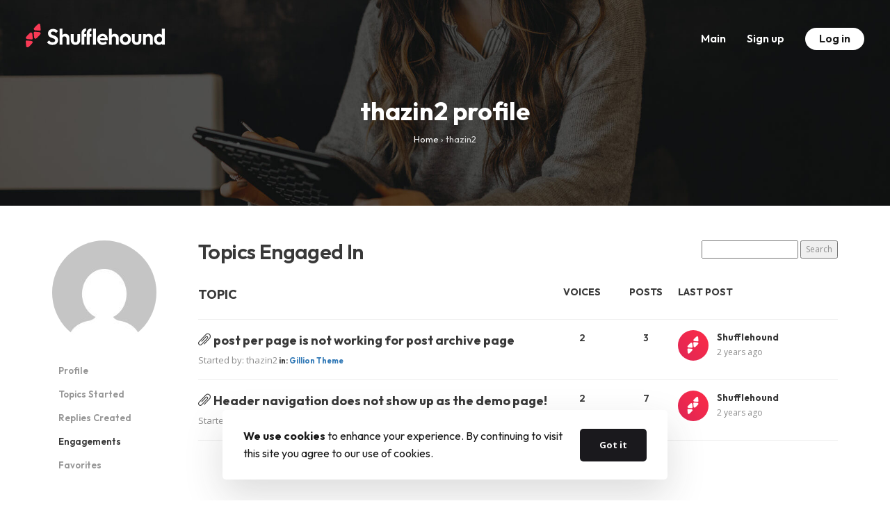

--- FILE ---
content_type: text/html; charset=UTF-8
request_url: https://support.shufflehound.com/forums/users/thazin2/engagements/
body_size: 8651
content:
<!DOCTYPE html><html lang="en"><head><meta charset="utf-8"><meta http-equiv="X-UA-Compatible" content="IE=edge"><meta name="viewport" content="width=device-width, initial-scale=1"><meta name="description" content=""><meta name="author" content=""> <!--[if lt IE 9]> <script src="https://oss.maxcdn.com/html5shiv/3.7.2/html5shiv.min.js"></script> <script src="https://oss.maxcdn.com/respond/1.4.2/respond.min.js"></script> <![endif]--><link media="all" href="https://support.shufflehound.com/wp-content/cache/autoptimize/1/css/autoptimize_f345f22280b779008ca59ce41d83984b.css" rel="stylesheet"><title>Shufflehound Support Center</title><meta name='robots' content='max-image-preview:large' /><style>img:is([sizes="auto" i], [sizes^="auto," i]) { contain-intrinsic-size: 3000px 1500px }</style><link rel='dns-prefetch' href='//fonts.googleapis.com' /> <script type="text/javascript">window._wpemojiSettings = {"baseUrl":"https:\/\/s.w.org\/images\/core\/emoji\/16.0.1\/72x72\/","ext":".png","svgUrl":"https:\/\/s.w.org\/images\/core\/emoji\/16.0.1\/svg\/","svgExt":".svg","source":{"concatemoji":"https:\/\/support.shufflehound.com\/wp-includes\/js\/wp-emoji-release.min.js?ver=6.8.3"}};
/*! This file is auto-generated */
!function(s,n){var o,i,e;function c(e){try{var t={supportTests:e,timestamp:(new Date).valueOf()};sessionStorage.setItem(o,JSON.stringify(t))}catch(e){}}function p(e,t,n){e.clearRect(0,0,e.canvas.width,e.canvas.height),e.fillText(t,0,0);var t=new Uint32Array(e.getImageData(0,0,e.canvas.width,e.canvas.height).data),a=(e.clearRect(0,0,e.canvas.width,e.canvas.height),e.fillText(n,0,0),new Uint32Array(e.getImageData(0,0,e.canvas.width,e.canvas.height).data));return t.every(function(e,t){return e===a[t]})}function u(e,t){e.clearRect(0,0,e.canvas.width,e.canvas.height),e.fillText(t,0,0);for(var n=e.getImageData(16,16,1,1),a=0;a<n.data.length;a++)if(0!==n.data[a])return!1;return!0}function f(e,t,n,a){switch(t){case"flag":return n(e,"\ud83c\udff3\ufe0f\u200d\u26a7\ufe0f","\ud83c\udff3\ufe0f\u200b\u26a7\ufe0f")?!1:!n(e,"\ud83c\udde8\ud83c\uddf6","\ud83c\udde8\u200b\ud83c\uddf6")&&!n(e,"\ud83c\udff4\udb40\udc67\udb40\udc62\udb40\udc65\udb40\udc6e\udb40\udc67\udb40\udc7f","\ud83c\udff4\u200b\udb40\udc67\u200b\udb40\udc62\u200b\udb40\udc65\u200b\udb40\udc6e\u200b\udb40\udc67\u200b\udb40\udc7f");case"emoji":return!a(e,"\ud83e\udedf")}return!1}function g(e,t,n,a){var r="undefined"!=typeof WorkerGlobalScope&&self instanceof WorkerGlobalScope?new OffscreenCanvas(300,150):s.createElement("canvas"),o=r.getContext("2d",{willReadFrequently:!0}),i=(o.textBaseline="top",o.font="600 32px Arial",{});return e.forEach(function(e){i[e]=t(o,e,n,a)}),i}function t(e){var t=s.createElement("script");t.src=e,t.defer=!0,s.head.appendChild(t)}"undefined"!=typeof Promise&&(o="wpEmojiSettingsSupports",i=["flag","emoji"],n.supports={everything:!0,everythingExceptFlag:!0},e=new Promise(function(e){s.addEventListener("DOMContentLoaded",e,{once:!0})}),new Promise(function(t){var n=function(){try{var e=JSON.parse(sessionStorage.getItem(o));if("object"==typeof e&&"number"==typeof e.timestamp&&(new Date).valueOf()<e.timestamp+604800&&"object"==typeof e.supportTests)return e.supportTests}catch(e){}return null}();if(!n){if("undefined"!=typeof Worker&&"undefined"!=typeof OffscreenCanvas&&"undefined"!=typeof URL&&URL.createObjectURL&&"undefined"!=typeof Blob)try{var e="postMessage("+g.toString()+"("+[JSON.stringify(i),f.toString(),p.toString(),u.toString()].join(",")+"));",a=new Blob([e],{type:"text/javascript"}),r=new Worker(URL.createObjectURL(a),{name:"wpTestEmojiSupports"});return void(r.onmessage=function(e){c(n=e.data),r.terminate(),t(n)})}catch(e){}c(n=g(i,f,p,u))}t(n)}).then(function(e){for(var t in e)n.supports[t]=e[t],n.supports.everything=n.supports.everything&&n.supports[t],"flag"!==t&&(n.supports.everythingExceptFlag=n.supports.everythingExceptFlag&&n.supports[t]);n.supports.everythingExceptFlag=n.supports.everythingExceptFlag&&!n.supports.flag,n.DOMReady=!1,n.readyCallback=function(){n.DOMReady=!0}}).then(function(){return e}).then(function(){var e;n.supports.everything||(n.readyCallback(),(e=n.source||{}).concatemoji?t(e.concatemoji):e.wpemoji&&e.twemoji&&(t(e.twemoji),t(e.wpemoji)))}))}((window,document),window._wpemojiSettings);</script> <style id='wp-emoji-styles-inline-css' type='text/css'>img.wp-smiley, img.emoji {
		display: inline !important;
		border: none !important;
		box-shadow: none !important;
		height: 1em !important;
		width: 1em !important;
		margin: 0 0.07em !important;
		vertical-align: -0.1em !important;
		background: none !important;
		padding: 0 !important;
	}</style><style id='classic-theme-styles-inline-css' type='text/css'>/*! This file is auto-generated */
.wp-block-button__link{color:#fff;background-color:#32373c;border-radius:9999px;box-shadow:none;text-decoration:none;padding:calc(.667em + 2px) calc(1.333em + 2px);font-size:1.125em}.wp-block-file__button{background:#32373c;color:#fff;text-decoration:none}</style><style id='global-styles-inline-css' type='text/css'>:root{--wp--preset--aspect-ratio--square: 1;--wp--preset--aspect-ratio--4-3: 4/3;--wp--preset--aspect-ratio--3-4: 3/4;--wp--preset--aspect-ratio--3-2: 3/2;--wp--preset--aspect-ratio--2-3: 2/3;--wp--preset--aspect-ratio--16-9: 16/9;--wp--preset--aspect-ratio--9-16: 9/16;--wp--preset--color--black: #000000;--wp--preset--color--cyan-bluish-gray: #abb8c3;--wp--preset--color--white: #ffffff;--wp--preset--color--pale-pink: #f78da7;--wp--preset--color--vivid-red: #cf2e2e;--wp--preset--color--luminous-vivid-orange: #ff6900;--wp--preset--color--luminous-vivid-amber: #fcb900;--wp--preset--color--light-green-cyan: #7bdcb5;--wp--preset--color--vivid-green-cyan: #00d084;--wp--preset--color--pale-cyan-blue: #8ed1fc;--wp--preset--color--vivid-cyan-blue: #0693e3;--wp--preset--color--vivid-purple: #9b51e0;--wp--preset--gradient--vivid-cyan-blue-to-vivid-purple: linear-gradient(135deg,rgba(6,147,227,1) 0%,rgb(155,81,224) 100%);--wp--preset--gradient--light-green-cyan-to-vivid-green-cyan: linear-gradient(135deg,rgb(122,220,180) 0%,rgb(0,208,130) 100%);--wp--preset--gradient--luminous-vivid-amber-to-luminous-vivid-orange: linear-gradient(135deg,rgba(252,185,0,1) 0%,rgba(255,105,0,1) 100%);--wp--preset--gradient--luminous-vivid-orange-to-vivid-red: linear-gradient(135deg,rgba(255,105,0,1) 0%,rgb(207,46,46) 100%);--wp--preset--gradient--very-light-gray-to-cyan-bluish-gray: linear-gradient(135deg,rgb(238,238,238) 0%,rgb(169,184,195) 100%);--wp--preset--gradient--cool-to-warm-spectrum: linear-gradient(135deg,rgb(74,234,220) 0%,rgb(151,120,209) 20%,rgb(207,42,186) 40%,rgb(238,44,130) 60%,rgb(251,105,98) 80%,rgb(254,248,76) 100%);--wp--preset--gradient--blush-light-purple: linear-gradient(135deg,rgb(255,206,236) 0%,rgb(152,150,240) 100%);--wp--preset--gradient--blush-bordeaux: linear-gradient(135deg,rgb(254,205,165) 0%,rgb(254,45,45) 50%,rgb(107,0,62) 100%);--wp--preset--gradient--luminous-dusk: linear-gradient(135deg,rgb(255,203,112) 0%,rgb(199,81,192) 50%,rgb(65,88,208) 100%);--wp--preset--gradient--pale-ocean: linear-gradient(135deg,rgb(255,245,203) 0%,rgb(182,227,212) 50%,rgb(51,167,181) 100%);--wp--preset--gradient--electric-grass: linear-gradient(135deg,rgb(202,248,128) 0%,rgb(113,206,126) 100%);--wp--preset--gradient--midnight: linear-gradient(135deg,rgb(2,3,129) 0%,rgb(40,116,252) 100%);--wp--preset--font-size--small: 13px;--wp--preset--font-size--medium: 20px;--wp--preset--font-size--large: 36px;--wp--preset--font-size--x-large: 42px;--wp--preset--spacing--20: 0.44rem;--wp--preset--spacing--30: 0.67rem;--wp--preset--spacing--40: 1rem;--wp--preset--spacing--50: 1.5rem;--wp--preset--spacing--60: 2.25rem;--wp--preset--spacing--70: 3.38rem;--wp--preset--spacing--80: 5.06rem;--wp--preset--shadow--natural: 6px 6px 9px rgba(0, 0, 0, 0.2);--wp--preset--shadow--deep: 12px 12px 50px rgba(0, 0, 0, 0.4);--wp--preset--shadow--sharp: 6px 6px 0px rgba(0, 0, 0, 0.2);--wp--preset--shadow--outlined: 6px 6px 0px -3px rgba(255, 255, 255, 1), 6px 6px rgba(0, 0, 0, 1);--wp--preset--shadow--crisp: 6px 6px 0px rgba(0, 0, 0, 1);}:where(.is-layout-flex){gap: 0.5em;}:where(.is-layout-grid){gap: 0.5em;}body .is-layout-flex{display: flex;}.is-layout-flex{flex-wrap: wrap;align-items: center;}.is-layout-flex > :is(*, div){margin: 0;}body .is-layout-grid{display: grid;}.is-layout-grid > :is(*, div){margin: 0;}:where(.wp-block-columns.is-layout-flex){gap: 2em;}:where(.wp-block-columns.is-layout-grid){gap: 2em;}:where(.wp-block-post-template.is-layout-flex){gap: 1.25em;}:where(.wp-block-post-template.is-layout-grid){gap: 1.25em;}.has-black-color{color: var(--wp--preset--color--black) !important;}.has-cyan-bluish-gray-color{color: var(--wp--preset--color--cyan-bluish-gray) !important;}.has-white-color{color: var(--wp--preset--color--white) !important;}.has-pale-pink-color{color: var(--wp--preset--color--pale-pink) !important;}.has-vivid-red-color{color: var(--wp--preset--color--vivid-red) !important;}.has-luminous-vivid-orange-color{color: var(--wp--preset--color--luminous-vivid-orange) !important;}.has-luminous-vivid-amber-color{color: var(--wp--preset--color--luminous-vivid-amber) !important;}.has-light-green-cyan-color{color: var(--wp--preset--color--light-green-cyan) !important;}.has-vivid-green-cyan-color{color: var(--wp--preset--color--vivid-green-cyan) !important;}.has-pale-cyan-blue-color{color: var(--wp--preset--color--pale-cyan-blue) !important;}.has-vivid-cyan-blue-color{color: var(--wp--preset--color--vivid-cyan-blue) !important;}.has-vivid-purple-color{color: var(--wp--preset--color--vivid-purple) !important;}.has-black-background-color{background-color: var(--wp--preset--color--black) !important;}.has-cyan-bluish-gray-background-color{background-color: var(--wp--preset--color--cyan-bluish-gray) !important;}.has-white-background-color{background-color: var(--wp--preset--color--white) !important;}.has-pale-pink-background-color{background-color: var(--wp--preset--color--pale-pink) !important;}.has-vivid-red-background-color{background-color: var(--wp--preset--color--vivid-red) !important;}.has-luminous-vivid-orange-background-color{background-color: var(--wp--preset--color--luminous-vivid-orange) !important;}.has-luminous-vivid-amber-background-color{background-color: var(--wp--preset--color--luminous-vivid-amber) !important;}.has-light-green-cyan-background-color{background-color: var(--wp--preset--color--light-green-cyan) !important;}.has-vivid-green-cyan-background-color{background-color: var(--wp--preset--color--vivid-green-cyan) !important;}.has-pale-cyan-blue-background-color{background-color: var(--wp--preset--color--pale-cyan-blue) !important;}.has-vivid-cyan-blue-background-color{background-color: var(--wp--preset--color--vivid-cyan-blue) !important;}.has-vivid-purple-background-color{background-color: var(--wp--preset--color--vivid-purple) !important;}.has-black-border-color{border-color: var(--wp--preset--color--black) !important;}.has-cyan-bluish-gray-border-color{border-color: var(--wp--preset--color--cyan-bluish-gray) !important;}.has-white-border-color{border-color: var(--wp--preset--color--white) !important;}.has-pale-pink-border-color{border-color: var(--wp--preset--color--pale-pink) !important;}.has-vivid-red-border-color{border-color: var(--wp--preset--color--vivid-red) !important;}.has-luminous-vivid-orange-border-color{border-color: var(--wp--preset--color--luminous-vivid-orange) !important;}.has-luminous-vivid-amber-border-color{border-color: var(--wp--preset--color--luminous-vivid-amber) !important;}.has-light-green-cyan-border-color{border-color: var(--wp--preset--color--light-green-cyan) !important;}.has-vivid-green-cyan-border-color{border-color: var(--wp--preset--color--vivid-green-cyan) !important;}.has-pale-cyan-blue-border-color{border-color: var(--wp--preset--color--pale-cyan-blue) !important;}.has-vivid-cyan-blue-border-color{border-color: var(--wp--preset--color--vivid-cyan-blue) !important;}.has-vivid-purple-border-color{border-color: var(--wp--preset--color--vivid-purple) !important;}.has-vivid-cyan-blue-to-vivid-purple-gradient-background{background: var(--wp--preset--gradient--vivid-cyan-blue-to-vivid-purple) !important;}.has-light-green-cyan-to-vivid-green-cyan-gradient-background{background: var(--wp--preset--gradient--light-green-cyan-to-vivid-green-cyan) !important;}.has-luminous-vivid-amber-to-luminous-vivid-orange-gradient-background{background: var(--wp--preset--gradient--luminous-vivid-amber-to-luminous-vivid-orange) !important;}.has-luminous-vivid-orange-to-vivid-red-gradient-background{background: var(--wp--preset--gradient--luminous-vivid-orange-to-vivid-red) !important;}.has-very-light-gray-to-cyan-bluish-gray-gradient-background{background: var(--wp--preset--gradient--very-light-gray-to-cyan-bluish-gray) !important;}.has-cool-to-warm-spectrum-gradient-background{background: var(--wp--preset--gradient--cool-to-warm-spectrum) !important;}.has-blush-light-purple-gradient-background{background: var(--wp--preset--gradient--blush-light-purple) !important;}.has-blush-bordeaux-gradient-background{background: var(--wp--preset--gradient--blush-bordeaux) !important;}.has-luminous-dusk-gradient-background{background: var(--wp--preset--gradient--luminous-dusk) !important;}.has-pale-ocean-gradient-background{background: var(--wp--preset--gradient--pale-ocean) !important;}.has-electric-grass-gradient-background{background: var(--wp--preset--gradient--electric-grass) !important;}.has-midnight-gradient-background{background: var(--wp--preset--gradient--midnight) !important;}.has-small-font-size{font-size: var(--wp--preset--font-size--small) !important;}.has-medium-font-size{font-size: var(--wp--preset--font-size--medium) !important;}.has-large-font-size{font-size: var(--wp--preset--font-size--large) !important;}.has-x-large-font-size{font-size: var(--wp--preset--font-size--x-large) !important;}
:where(.wp-block-post-template.is-layout-flex){gap: 1.25em;}:where(.wp-block-post-template.is-layout-grid){gap: 1.25em;}
:where(.wp-block-columns.is-layout-flex){gap: 2em;}:where(.wp-block-columns.is-layout-grid){gap: 2em;}
:root :where(.wp-block-pullquote){font-size: 1.5em;line-height: 1.6;}</style><link rel='stylesheet' id='outfit-font-css' href='//fonts.googleapis.com/css?family=Outfit%3A400%2C500%2C600%2C700&#038;subset=cyrillic%2Clatin-ext&#038;ver=6.8.3' type='text/css' media='all' /><link rel='stylesheet' id='open-sans-font-css' href='//fonts.googleapis.com/css?family=Open+Sans%3A400%2C400i%2C700&#038;subset=latin-ext&#038;ver=6.8.3' type='text/css' media='all' /> <script type="text/javascript" src="https://support.shufflehound.com/wp-includes/js/jquery/jquery.min.js?ver=3.7.1" id="jquery-core-js"></script> <script type="text/javascript" id="cookie-notice-front-js-before">var cnArgs = {"ajaxUrl":"https:\/\/support.shufflehound.com\/wp-admin\/admin-ajax.php","nonce":"ced19a9d27","hideEffect":"fade","position":"bottom","onScroll":false,"onScrollOffset":100,"onClick":false,"cookieName":"cookie_notice_accepted","cookieTime":31536000,"cookieTimeRejected":2592000,"globalCookie":false,"redirection":false,"cache":true,"revokeCookies":false,"revokeCookiesOpt":"automatic"};</script> <link rel="https://api.w.org/" href="https://support.shufflehound.com/wp-json/" /><link rel="EditURI" type="application/rsd+xml" title="RSD" href="https://support.shufflehound.com/xmlrpc.php?rsd" /><meta name="generator" content="WordPress 6.8.3" /><meta name="generator" content="Redux 4.5.8" /><link rel="icon" href="https://support.shufflehound.com/wp-content/uploads/2022/01/cropped-cropped-fav-boxed-32x32.png" sizes="32x32" /><link rel="icon" href="https://support.shufflehound.com/wp-content/uploads/2022/01/cropped-cropped-fav-boxed-192x192.png" sizes="192x192" /><link rel="apple-touch-icon" href="https://support.shufflehound.com/wp-content/uploads/2022/01/cropped-cropped-fav-boxed-180x180.png" /><meta name="msapplication-TileImage" content="https://support.shufflehound.com/wp-content/uploads/2022/01/cropped-cropped-fav-boxed-270x270.png" /><style type="text/css" id="wp-custom-css">.sh-bbp-replies-center-description ul {
	padding-left: 40px!important;
}</style><style type="text/css">a:focus {
			outline: none!important;
		}

    		    	.sh-titlebar {
	    		padding: 140px 0 75px 0!important;
	    	}

			@media (max-width: 769px) {
				.sh-titlebar {
					padding: 100px 0 55px 0!important;
				}

				.sh-titlebar > .container {
					padding: 0 20px!important;
				}

				.sh-titlebar-breadcrumbs-title {
					line-height: 120%;
				    margin-bottom: 10px;
				}

				.sh-titlebar-breadcrumbs-list .bbp-breadcrumb {
					line-height: 160%;
				}

				.bbp-breadcrumb p {
					text-align: center;
				}
			}
    	
    	    		#wpadminbar { display: none!important; }
    		.navbar-fixed-top { margin-top: 0px!important; }
    		html { margin-top: 0px!important; }</style></head><body class="bbp-user-page single singular bbpress bbp-no-js wp-theme-shufflehound-forum cookies-not-set sh-not-front-page"><nav class="navbar navbar-default navbar-fixed-top"><div class=""><div class="navbar-header"> <button type="button" class="navbar-toggle collapsed" data-toggle="collapse" data-target="#bs-example-navbar-collapse-1" aria-expanded="false"> <span class="sr-only">Toggle navigation</span> <span class="icon-bar"></span> <span class="icon-bar"></span> <span class="icon-bar"></span> </button> <a class="navbar-brand" href="/"> <img src="https://support.shufflehound.com/wp-content/themes/shufflehound-forum/img/logo-white.svg" alt="Shufflehound Support forum" title="Shufflehound Support Center" style="max-width: 200px;" /> </a></div><div class="collapse navbar-collapse" id="bs-example-navbar-collapse-1"><ul class="nav navbar-nav navbar-right"><li><a href="/">Main</a></li><li><a href="/wp-login.php?action=register">Sign up</a></li><li><a href="https://support.shufflehound.com/wp-login.php"><span class="nav-button">Log in</span></a></li><li style="display: none;"><a href="https://www.facebook.com/shufflehound" target="_blank" title="Follow us on Facebook"> <i class="icon icon-social-facebook"></i> </a></li></ul></div></div></nav><div class="sh-titlebar"><div class="container sh-titlebar-content"><div class="sh-titlebar-breadcrumbs"><div class="sh-titlebar-breadcrumbs-title"> thazin2 profile</div><div class="sh-titlebar-breadcrumbs-list text-right"><div class="bbp-breadcrumb"><p><a href="https://support.shufflehound.com" class="bbp-breadcrumb-home">Home</a> <span class="bbp-breadcrumb-sep">&rsaquo;</span> <a href="https://support.shufflehound.com/forums/" class="bbp-breadcrumb-root">Forums</a> <span class="bbp-breadcrumb-sep">&rsaquo;</span> <span class="bbp-breadcrumb-current">thazin2</span></p></div></div></div></div><div class="sh-titlebar-background"></div></div><div class="container" style="margin-top: 50px; margin-bottom: 50px;"><div class="row"><div class="col-sm-12"><div id="bbpress-forums" class="bbpress-wrapper"><div id="bbp-user-wrapper"><div id="bbp-single-user-details"><div id="bbp-user-avatar"> <span class='vcard'> <a class="url fn n" href="https://support.shufflehound.com/forums/users/thazin2/" title="thazin2" rel="me"> <img alt='' src='https://secure.gravatar.com/avatar/febf9f531b50cbe6cce6b879fd4fc9d3c76c91599e4246b38ebd8cb6295ab99f?s=150&#038;d=mm&#038;r=g' srcset='https://secure.gravatar.com/avatar/febf9f531b50cbe6cce6b879fd4fc9d3c76c91599e4246b38ebd8cb6295ab99f?s=300&#038;d=mm&#038;r=g 2x' class='avatar avatar-150 photo' height='150' width='150' loading='lazy' decoding='async'/> </a> </span></div><div id="bbp-user-navigation"><ul><li class=""> <span class="vcard bbp-user-profile-link"> <a class="url fn n" href="https://support.shufflehound.com/forums/users/thazin2/" title="thazin2&#039;s Profile" rel="me">Profile</a> </span></li><li class=""> <span class='bbp-user-topics-created-link'> <a href="https://support.shufflehound.com/forums/users/thazin2/topics/" title="thazin2&#039;s Topics Started">Topics Started</a> </span></li><li class=""> <span class='bbp-user-replies-created-link'> <a href="https://support.shufflehound.com/forums/users/thazin2/replies/" title="thazin2&#039;s Replies Created">Replies Created</a> </span></li><li class="current"> <span class='bbp-user-engagements-created-link'> <a href="https://support.shufflehound.com/forums/users/thazin2/engagements/" title="thazin2&#039;s Engagements">Engagements</a> </span></li><li class=""> <span class="bbp-user-favorites-link"> <a href="https://support.shufflehound.com/forums/users/thazin2/favorites/" title="thazin2&#039;s Favorites">Favorites</a> </span></li></ul></div></div><div id="bbp-user-body"><div id="bbp-user-engagements" class="bbp-user-engagements"><div class="bbp-search-form"><form role="search" method="get" id="bbp-topic-search-form"><div> <label class="screen-reader-text hidden" for="ts">Search topics:</label> <input type="text" value="" name="ts" id="ts" /> <input class="button" type="submit" id="bbp_search_submit" value="Search" /></div></form></div><h2 class="entry-title">Topics Engaged In</h2><div class="bbp-user-section"><div class="bbp-pagination"><div class="bbp-pagination-count">Viewing 2 topics - 1 through 2 (of 2 total)</div><div class="bbp-pagination-links"></div></div><ul id="bbp-forum-0" class="bbp-topics"><li class="bbp-header"><ul class="forum-titles"><li class="bbp-topic-title">Topic</li><li class="bbp-topic-voice-count">Voices</li><li class="bbp-topic-reply-count">Posts</li><li class="bbp-topic-freshness">Last Post</li></ul></li><li class="bbp-body"><ul id="bbp-topic-84856" class="loop-item-0 user-id-5340 bbp-parent-forum-4431 odd  post-84856 topic type-topic status-publish hentry"><li class="bbp-topic-title"> <span class="bbp-attachments-count" title="1 attachment"></span> <a class="bbp-topic-permalink" href="https://support.shufflehound.com/forums/topic/post-per-page-is-not-working-for-post-archive-page/">post per page is not working for post archive page</a><p class="bbp-topic-meta"> <span class="bbp-topic-started-by">Started by: <a href="https://support.shufflehound.com/forums/users/thazin2/" title="View thazin2&#039;s profile" class="bbp-author-link"><span  class="bbp-author-avatar"><img alt='' src='https://secure.gravatar.com/avatar/febf9f531b50cbe6cce6b879fd4fc9d3c76c91599e4246b38ebd8cb6295ab99f?s=14&#038;d=mm&#038;r=g' srcset='https://secure.gravatar.com/avatar/febf9f531b50cbe6cce6b879fd4fc9d3c76c91599e4246b38ebd8cb6295ab99f?s=28&#038;d=mm&#038;r=g 2x' class='avatar avatar-14 photo' height='14' width='14' loading='lazy' decoding='async'/></span><span  class="bbp-author-name">thazin2</span></a></span> <span class="bbp-topic-started-in">in: <a href="https://support.shufflehound.com/forums/forum/gillion-theme/">Gillion Theme</a></span></p></li><li class="bbp-topic-voice-count">2</li><li class="bbp-topic-reply-count">3</li><li class="bbp-topic-freshness"><p class="bbp-topic-meta"> <span class="bbp-topic-freshness-author"><a href="https://support.shufflehound.com/forums/users/shufflehound/" title="View Shufflehound&#039;s profile" class="bbp-author-link"><span  class="bbp-author-avatar"><img alt='' src='https://secure.gravatar.com/avatar/d303e2f10a91937e878bd490355b3da6a6df5f26b5b28a488f55a9e1b7e5eeff?s=44&#038;d=mm&#038;r=g' srcset='https://secure.gravatar.com/avatar/d303e2f10a91937e878bd490355b3da6a6df5f26b5b28a488f55a9e1b7e5eeff?s=88&#038;d=mm&#038;r=g 2x' class='avatar avatar-44 photo' height='44' width='44' loading='lazy' decoding='async'/></span><span  class="bbp-author-name">Shufflehound</span></a></span></p> <a href="https://support.shufflehound.com/forums/topic/post-per-page-is-not-working-for-post-archive-page/#post-84893" title="Reply To: post per page is not working for post archive page"><time class="sh-timeago" datetime="2024-02-16T09:14:51Z"></time></a></li></ul><ul id="bbp-topic-84806" class="loop-item-1 user-id-5340 bbp-parent-forum-4431 even  post-84806 topic type-topic status-publish hentry"><li class="bbp-topic-title"> <span class="bbp-attachments-count" title="1 attachment"></span> <a class="bbp-topic-permalink" href="https://support.shufflehound.com/forums/topic/header-navigation-does-not-show-up-as-the-demo-page/">Header navigation does not show up as the demo page!</a><p class="bbp-topic-meta"> <span class="bbp-topic-started-by">Started by: <a href="https://support.shufflehound.com/forums/users/thazin2/" title="View thazin2&#039;s profile" class="bbp-author-link"><span  class="bbp-author-avatar"><img alt='' src='https://secure.gravatar.com/avatar/febf9f531b50cbe6cce6b879fd4fc9d3c76c91599e4246b38ebd8cb6295ab99f?s=14&#038;d=mm&#038;r=g' srcset='https://secure.gravatar.com/avatar/febf9f531b50cbe6cce6b879fd4fc9d3c76c91599e4246b38ebd8cb6295ab99f?s=28&#038;d=mm&#038;r=g 2x' class='avatar avatar-14 photo' height='14' width='14' loading='lazy' decoding='async'/></span><span  class="bbp-author-name">thazin2</span></a></span> <span class="bbp-topic-started-in">in: <a href="https://support.shufflehound.com/forums/forum/gillion-theme/">Gillion Theme</a></span></p></li><li class="bbp-topic-voice-count">2</li><li class="bbp-topic-reply-count">7</li><li class="bbp-topic-freshness"><p class="bbp-topic-meta"> <span class="bbp-topic-freshness-author"><a href="https://support.shufflehound.com/forums/users/shufflehound/" title="View Shufflehound&#039;s profile" class="bbp-author-link"><span  class="bbp-author-avatar"><img alt='' src='https://secure.gravatar.com/avatar/d303e2f10a91937e878bd490355b3da6a6df5f26b5b28a488f55a9e1b7e5eeff?s=44&#038;d=mm&#038;r=g' srcset='https://secure.gravatar.com/avatar/d303e2f10a91937e878bd490355b3da6a6df5f26b5b28a488f55a9e1b7e5eeff?s=88&#038;d=mm&#038;r=g 2x' class='avatar avatar-44 photo' height='44' width='44' loading='lazy' decoding='async'/></span><span  class="bbp-author-name">Shufflehound</span></a></span></p> <a href="https://support.shufflehound.com/forums/topic/header-navigation-does-not-show-up-as-the-demo-page/#post-84845" title="Reply To: Header navigation does not show up as the demo page!"><time class="sh-timeago" datetime="2024-02-02T12:49:01Z"></time></a></li></ul></li><li class="bbp-footer"><div class="tr"><p> <span class="td colspan4">&nbsp;</span></p></div></li></ul><div class="bbp-pagination"><div class="bbp-pagination-count">Viewing 2 topics - 1 through 2 (of 2 total)</div><div class="bbp-pagination-links"></div></div></div></div></div></div></div></div></div></div><div class="back-to-top"> <i class="icon icon-arrow-up"></i></div><div class="footer-widgets"><div class="container"><div class="footer-widgets-list"><div id="bbp_replies_widget-4" class="widget-item widget_display_replies"><h3 class="widget-title">Recent Replies</h3><ul class="bbp-replies-widget"><li> <a class="bbp-reply-topic-title" href="https://support.shufflehound.com/forums/topic/social-media-icons-6/#post-86596" title="Hi support,
great, thanks a lot, this is exactly &hellip;">Social Media Icons</a></li><li> <a class="bbp-reply-topic-title" href="https://support.shufflehound.com/forums/topic/issue-with-progress-bar-missing-numeric-setting/#post-86594" title="(my URL is in Private Info field)
Attachments:You&hellip;">Issue with Progress bar &#8211; Missing Numeric Setting</a></li><li> <a class="bbp-reply-topic-title" href="https://support.shufflehound.com/forums/topic/unable-to-edit-woocommerce-shop-page/#post-86592" title="Hello,
&nbsp;
That does look a bit unusual. Pleas&hellip;">Unable to edit woocommerce shop page</a></li><li> <a class="bbp-reply-topic-title" href="https://support.shufflehound.com/forums/topic/issue-with-progress-bar-missing-numeric-setting/#post-86591" title="Hello,
&nbsp;
It doesn’t look like we’ve received&hellip;">Issue with Progress bar &#8211; Missing Numeric Setting</a></li><li> <a class="bbp-reply-topic-title" href="https://support.shufflehound.com/forums/topic/issue-with-progress-bar-missing-numeric-setting/#post-86588" title="I tried to send a Private reply &#8211; did it wo&hellip;">Issue with Progress bar &#8211; Missing Numeric Setting</a></li></ul></div><div id="bbp_topics_widget-5" class="widget-item widget_display_topics"><h3 class="widget-title">Recent Topics</h3><ul class="bbp-topics-widget newness"><li> <a class="bbp-forum-title" href="https://support.shufflehound.com/forums/topic/tiktok-and-x-icon-on-jevelin-still-old-version-of-font-awesome/">Tiktok and X icon on Jevelin &#8211; still old version of Font Awesome</a></li><li> <a class="bbp-forum-title" href="https://support.shufflehound.com/forums/topic/unable-to-edit-woocommerce-shop-page/">Unable to edit woocommerce shop page</a></li><li> <a class="bbp-forum-title" href="https://support.shufflehound.com/forums/topic/trouble-updating-plugins/">trouble updating plugins</a></li><li> <a class="bbp-forum-title" href="https://support.shufflehound.com/forums/topic/search-language-search-results/">Search language / Search Results</a></li><li> <a class="bbp-forum-title" href="https://support.shufflehound.com/forums/topic/problem-with-demo-importing-failed/">Problem with demo importing (failed)</a></li></ul></div><div id="bbp_login_widget-3" class="widget-item bbp_widget_login"><h3 class="widget-title">Log In</h3><form method="post" action="https://support.shufflehound.com/wp-login.php" class="bbp-login-form"><fieldset class="bbp-form"><legend>Log In</legend><div class="bbp-username"> <label for="user_login">Username: </label> <input type="text" name="log" value="" size="20" maxlength="100" id="user_login" autocomplete="off" /></div><div class="bbp-password"> <label for="user_pass">Password: </label> <input type="password" name="pwd" value="" size="20" id="user_pass" autocomplete="off" /></div><div class="bbp-remember-me"> <input type="checkbox" name="rememberme" value="forever"  id="rememberme" /> <label for="rememberme">Keep me signed in</label></div><div class="bbp-submit-wrapper"> <button type="submit" name="user-submit" id="user-submit" class="button submit user-submit">Log In</button> <input type="hidden" name="user-cookie" value="1" /> <input type="hidden" id="bbp_redirect_to" name="redirect_to" value="https://support.shufflehound.com/forums/users/thazin2/engagements/" /><input type="hidden" id="_wpnonce" name="_wpnonce" value="8284ffbe23" /><input type="hidden" name="_wp_http_referer" value="/forums/users/thazin2/engagements/" /></div></fieldset></form></div></div></div></div><footer class="sh-footer"><div class="container"> © 2026 Shufflehound. All Rights Reserved.</div></footer> <script>var topic = document.querySelector('.bbp-header .bbp-forum-info');
		if( topic !== null ) {
			topic.innerHTML = "Theme";
		}

		var topic = document.querySelector('body.forum  .bbp-header .bbp-topic-title');
		if( topic !== null ) {
			topic.innerHTML = "Ticket";
		}</script> <script>(function(i,s,o,g,r,a,m){i['GoogleAnalyticsObject']=r;i[r]=i[r]||function(){
	  (i[r].q=i[r].q||[]).push(arguments)},i[r].l=1*new Date();a=s.createElement(o),
	  m=s.getElementsByTagName(o)[0];a.async=1;a.src=g;m.parentNode.insertBefore(a,m)
	  })(window,document,'script','https://www.google-analytics.com/analytics.js','ga');

	  ga('create', 'UA-57154054-3', 'auto');
	  ga('send', 'pageview');</script> <script type="speculationrules">{"prefetch":[{"source":"document","where":{"and":[{"href_matches":"\/*"},{"not":{"href_matches":["\/wp-*.php","\/wp-admin\/*","\/wp-content\/uploads\/*","\/wp-content\/*","\/wp-content\/plugins\/*","\/wp-content\/themes\/shufflehound-forum\/*","\/*\\?(.+)"]}},{"not":{"selector_matches":"a[rel~=\"nofollow\"]"}},{"not":{"selector_matches":".no-prefetch, .no-prefetch a"}}]},"eagerness":"conservative"}]}</script> <script type="text/javascript" id="bbp-swap-no-js-body-class">document.body.className = document.body.className.replace( 'bbp-no-js', 'bbp-js' );</script> <script type="text/javascript" id="gdatt-attachments-js-extra">var gdbbPressAttachmentsInit = {"max_files":"4","are_you_sure":"This operation is not reversible. Are you sure?"};</script> <div id="cookie-notice" role="dialog" class="cookie-notice-hidden cookie-revoke-hidden cn-position-bottom" aria-label="Cookie Notice" style="background-color: rgba(255,255,255,1);"><div class="cookie-notice-container" style="color: #4c4c4c"><span id="cn-notice-text" class="cn-text-container"><strong>We use cookies</strong> to enhance your experience. By continuing to visit this site you agree to our use of cookies.</span><span id="cn-notice-buttons" class="cn-buttons-container"><button id="cn-accept-cookie" data-cookie-set="accept" class="cn-set-cookie cn-button cn-button-custom button" aria-label="Got it">Got it</button></span><button id="cn-close-notice" data-cookie-set="accept" class="cn-close-icon" aria-label="No"></button></div></div>  <script defer src="https://support.shufflehound.com/wp-content/cache/autoptimize/1/js/autoptimize_d626b1ce4285e08e1cd5a33635d60af2.js"></script><script defer src="https://static.cloudflareinsights.com/beacon.min.js/vcd15cbe7772f49c399c6a5babf22c1241717689176015" integrity="sha512-ZpsOmlRQV6y907TI0dKBHq9Md29nnaEIPlkf84rnaERnq6zvWvPUqr2ft8M1aS28oN72PdrCzSjY4U6VaAw1EQ==" data-cf-beacon='{"version":"2024.11.0","token":"a8b4ba4186f844868cd3184ea8efc870","r":1,"server_timing":{"name":{"cfCacheStatus":true,"cfEdge":true,"cfExtPri":true,"cfL4":true,"cfOrigin":true,"cfSpeedBrain":true},"location_startswith":null}}' crossorigin="anonymous"></script>
</body></html>

<!-- Page supported by LiteSpeed Cache 7.6.2 on 2026-01-19 00:02:30 -->

--- FILE ---
content_type: text/plain
request_url: https://www.google-analytics.com/j/collect?v=1&_v=j102&a=1306558733&t=pageview&_s=1&dl=https%3A%2F%2Fsupport.shufflehound.com%2Fforums%2Fusers%2Fthazin2%2Fengagements%2F&ul=en-us%40posix&dt=Shufflehound%20Support%20Center&sr=1280x720&vp=1280x720&_u=IEBAAEABAAAAACAAI~&jid=1421680448&gjid=1190410943&cid=2050458726.1768780952&tid=UA-57154054-3&_gid=829589546.1768780952&_r=1&_slc=1&z=1766832902
body_size: -453
content:
2,cG-4NT4GF5QJK